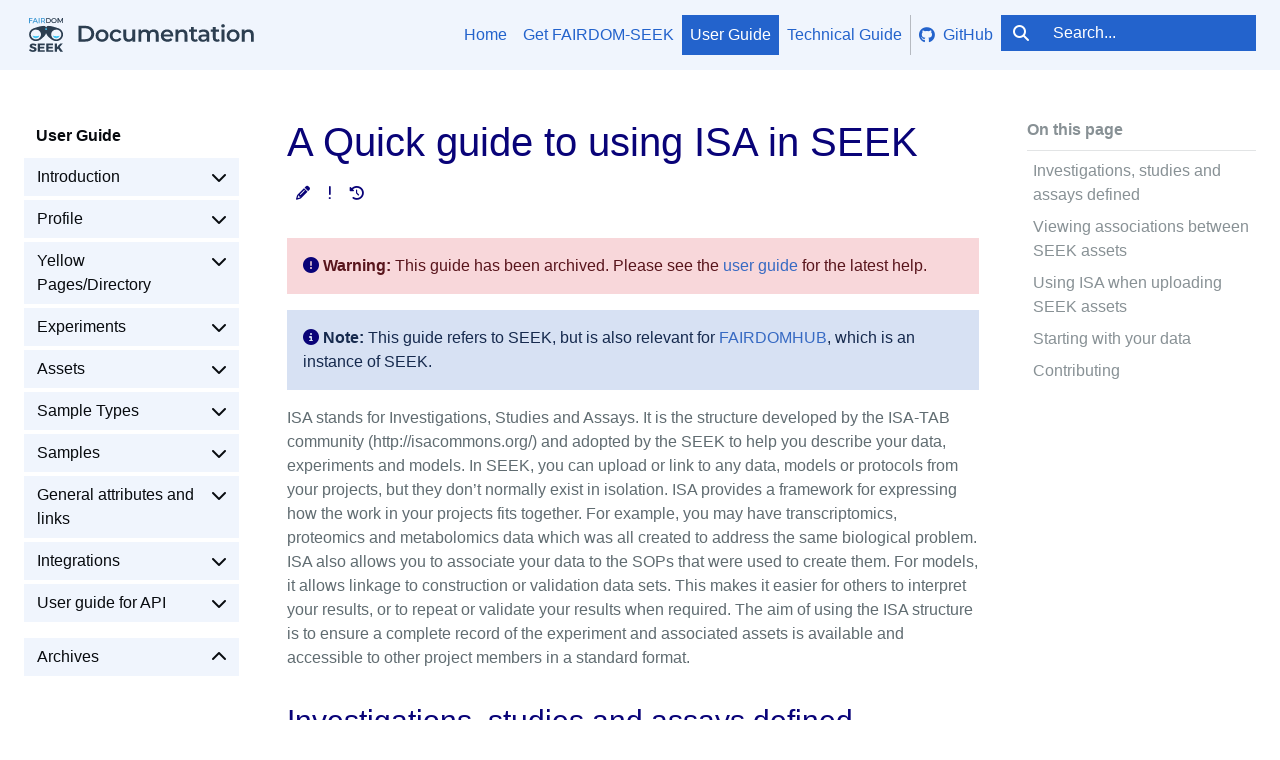

--- FILE ---
content_type: text/html; charset=utf-8
request_url: https://docs.seek4science.org/help/isa-guide.html
body_size: 8216
content:
<!doctype html>
<html lang="en">

<head>
    <meta charset="utf-8">
    <meta http-equiv="X-UA-Compatible" content="IE=edge">
    <title>A Quick guide to using ISA in SEEK | FAIRDOM-SEEK Documentation</title>
    <meta name="viewport" content="width=device-width, initial-scale=1">
    <meta name="description" content="{% assign guide_url = site.baseurl | append: '/help/user-guide' %} {% assign callout_content = "This guide has been archived. Please see the [user guide](" | append: guide_url | append: ") for...">
    <meta name="keywords" content="">
    <meta property="og:title" content="A Quick guide to using ISA in SEEK | FAIRDOM-SEEK Documentation" />
    <meta property="og:description" content="{% assign guide_url = site.baseurl | append: '/help/user-guide' %} {% assign callout_content = "This guide has been archived. Please see the [user guide](" | append: guide_url | append: ") for..." />
    <meta property="og:type" content="article">
    <meta property="og:url" content="https://docs.seek4science.org/help/isa-guide">
    <meta property="og:image" content="//docs.seek4science.org/assets/img/apple-touch-icon.png" />
    <meta name="apple-mobile-web-app-title" content="A Quick guide to using ISA in SEEK | FAIRDOM-SEEK Documentation">
    <meta name="msapplication-TileColor" content="#8cddf6">
    <meta name="theme-color" content="#8cddf6">
    <!-- Syntax highlighting  -->
    <link rel="stylesheet" href="/assets/css/syntax.css">
    <!-- Country flags  -->
    <link rel="stylesheet" href="/assets/css/flag-icon.min.css">
    <!-- Font Awesome -->
    <link rel="stylesheet" type="text/css" href="/assets/css/all.min.css">
    <!-- Main css file -->
    <link rel="stylesheet" href="/assets/css/main.css?1765796453">
    <!-- Main font(s) -->
    <!-- JavaScript  -->
    <script src="/assets/js/jquery.min.js"></script>
    <script src="/assets/js/lunr.min.js"></script>
    <script src="/assets/js/bootstrap.bundle.min.js"></script>
    <script src="/assets/js/anchor.min.js"></script>
    <script src="/assets/js/toc.js?1765796453"></script>
    <script src="/assets/js/jquery.navgoco.js"></script>
    <script src="/assets/js/main.js?1765796453"></script>
    <script src="/assets/js/search.js"></script>
    <script src="/assets/js/clipboard.min.js"></script>
    <script src="/assets/js/custom.js?1765796453"></script>
    <!-- favicon -->
    <link rel="apple-touch-icon" sizes="180x180" href="/assets/img/apple-touch-icon.png">
    <link rel="icon" type="image/png" sizes="32x32" href="/assets/img/favicon-32x32.png">
    <link rel="icon" type="image/png" sizes="16x16" href="/assets/img/favicon-16x16.png">
    <link rel="manifest" href="/assets/img/site.webmanifest">
    <link rel="mask-icon" href="/assets/img/safari-pinned-tab.svg" color="#8cddf6">
    <link rel="shortcut icon" href="/assets/img/favicon.ico">
    <!-- Schema.org metadata -->
    <script type="application/ld+json">
    {
        "@context": "https://schema.org",
        "@type": "WebSite",
        "name": "FAIRDOM-SEEK Documentation",
        "url": "https://docs.seek4science.org",
        "about": "Documentation for the FAIRDOM-SEEK platform, a web-based resource for sharing heterogeneous scientific research datasets, models or simulations, processes and research outcomes."
    }
</script>

</head>

<body class="d-flex flex-column min-vh-100" data-bs-spy="scroll" data-bs-target="#toc-contents" data-bs-smooth-scroll="true" tabindex="0">
    
    
    <!-- Navigation -->
<header>
    <a class="visually-hidden-focusable" href='#main'>Skip to content</a>
    <a class="visually-hidden-focusable" href='#footer'>Skip to footer</a>
    <nav class="navbar navbar-light navbar-expand-lg mb-3 mb-lg-5">
        <div class="container g-lg-5">
            <a class="navbar-brand flex-grow-1 overflow-x-auto" href="/"><img class="img-fluid" alt="FAIRDOM-SEEK Documentation logo" src="/images/fairdom-seek-docs-logo.svg"></a>
            <button class="navbar-toggler text-primary" type="button" data-bs-toggle="collapse" data-bs-target="#navbarCollapse" aria-controls="navbarCollapse" aria-expanded="false" aria-label="Toggle navigation">
                <i title="navbar-toggler" class="fa-solid fa-bars"></i>
            </button>
            <div class="collapse navbar-collapse justify-content-end" id="navbarCollapse">
                <ul class="navbar-nav pt-3 pt-lg-0 pb-2 pb-lg-0 gap-2">
                    <!-- navigation entries -->
                    <li class="nav-item ">
                        <a class="nav-link ps-2" href="/">Home</a>
                    </li>
                    <li class="nav-item ">
                        <a class="nav-link ps-2" href="/get-seek">Get FAIRDOM-SEEK</a>
                    </li>
                    <li class="nav-item ">
                        <a class="nav-link ps-2 active" aria-current="page" href="/help/user-guide/">User Guide</a>
                    </li>
                    <li class="nav-item ">
                        <a class="nav-link ps-2" href="/tech/">Technical Guide</a>
                    </li><li class="nav-item nav-break bg-dark opacity-25"></li>
                    <li class="nav-item">
                        <a class="nav-link ps-2 d-flex align-items-center" href="https://github.com/seek4science/seek-documentation">
                            <i class="fa-brands fa-github me-2"></i>
                            GitHub
                        </a>
                    </li>
                    <!--start search-->
                    <li class="nav-item">
                        <div class="position-relative">
                            <form role="search" class="input-group">
                                <span class="input-group-text" id="search-label"><i class="fa-solid fa-magnifying-glass"></i></span><input type="search" id="search-input" class="search-input form-control" tabindex="0" placeholder="Search..." aria-label="Search..." autocomplete="off">
                            </form>
                            <div id="search-results" class="search-results"></div>
                        </div>
                    </li>
                    <!--end search-->
                </ul>
            </div>
        </div>
        <!-- /.container -->
    </nav>
</header>

    <!-- Page Content -->
    <div class="container g-lg-5 flex-grow-1">
        <!-- Content Row -->
        <div id="layout" class="gap-5">
            <!-- Sidebar -->
            <aside id="sidebar">
                <button class="btn text-start d-lg-none hover-primary collapsed sidebar-collapse w-100 mb-3" type="button" data-bs-toggle="collapse" data-bs-target="#side-nav" aria-controls="side-nav" aria-expanded="true" aria-label="Toggle navigation">
    User guide menu <i title="navbar-toggler" class="fa-solid fa-bars ms-2"></i>
</button>
<nav class="collapse" id="side-nav" aria-label="Side navigation">
    <a class="btn hover-primary text-start d-block mb-1 sidebar-title" href="/help/user-guide/">User Guide </a>
    <ul class="list-unstyled mb-4">
        <li>    
            <a class="btn hover-primary text-start d-block mb-1" href="">Introduction</a>
            <ul class="list-unstyled">
                <li>    
                    <a class="btn hover-primary text-start d-block mb-1" href="/help/user-guide/definitions">Definitions</a>
                </li>
                <li>    
                    <a class="btn hover-primary text-start d-block mb-1" href="/help/user-guide/browsing">Browsing content</a>
                </li>
            </ul>
        </li>
        <li>    
            <a class="btn hover-primary text-start d-block mb-1" href="">Profile</a>
            <ul class="list-unstyled">
                <li>    
                    <a class="btn hover-primary text-start d-block mb-1" href="">Registration and Login</a>
                    <ul class="list-unstyled">
                        <li>    
                            <a class="btn hover-primary text-start d-block mb-1" href="/help/user-guide/registering">User registration</a>
                        </li>
                        <li>    
                            <a class="btn hover-primary text-start d-block mb-1" href="/help/user-guide/aai">Logging in via LS Login</a>
                        </li>
                        <li>    
                            <a class="btn hover-primary text-start d-block mb-1" href="/help/user-guide/managing-identities">Managing your identities/alternative login methods</a>
                        </li>
                    </ul>
                </li>
                <li>    
                    <a class="btn hover-primary text-start d-block mb-1" href="">My profile</a>
                    <ul class="list-unstyled">
                        <li>    
                            <a class="btn hover-primary text-start d-block mb-1" href="/help/user-guide/managing-account">Managing your account</a>
                        </li>
                    </ul>
                </li>
                <li>    
                    <a class="btn hover-primary text-start d-block mb-1" href="/help/user-guide/editing-profile">Edit profile</a>
                </li>
                <li>    
                    <a class="btn hover-primary text-start d-block mb-1" href="">User roles and permissions</a>
                    <ul class="list-unstyled">
                        <li>    
                            <a class="btn hover-primary text-start d-block mb-1" href="/help/user-guide/roles">Specialist user roles</a>
                        </li>
                        <li>    
                            <a class="btn hover-primary text-start d-block mb-1" href="/help/user-guide/adding-admin-items">Adding admin items</a>
                        </li>
                        <li>    
                            <a class="btn hover-primary text-start d-block mb-1" href="/help/user-guide/bulk-change-sharing-permission">Bulk changing of sharing permissions</a>
                        </li>
                        <li>    
                            <a class="btn hover-primary text-start d-block mb-1" href="/help/user-guide/investigation-snapshots">Making an Investigation, Study or Assay citable</a>
                        </li>
                    </ul>
                </li>
            </ul>
        </li>
        <li>    
            <a class="btn hover-primary text-start d-block mb-1" href="">Yellow Pages/Directory</a>
            <ul class="list-unstyled">
                <li>    
                    <a class="btn hover-primary text-start d-block mb-1" href="">Programme</a>
                    <ul class="list-unstyled">
                        <li>    
                            <a class="btn hover-primary text-start d-block mb-1" href="/help/user-guide/programme-creation-and-management">Creating and managing your own Programmes</a>
                        </li>
                    </ul>
                </li>
                <li>    
                    <a class="btn hover-primary text-start d-block mb-1" href="">Projects</a>
                    <ul class="list-unstyled">
                        <li>    
                            <a class="btn hover-primary text-start d-block mb-1" href="/help/user-guide/create-a-project">Creating a Project</a>
                        </li>
                        <li>    
                            <a class="btn hover-primary text-start d-block mb-1" href="/help/user-guide/administer-project-members">Administer Project members</a>
                        </li>
                        <li>    
                            <a class="btn hover-primary text-start d-block mb-1" href="/help/user-guide/join-a-project">Joining a Project</a>
                        </li>
                        <li>    
                            <a class="btn hover-primary text-start d-block mb-1" href="/help/user-guide/project-dashboard">Project Dashboard</a>
                        </li>
                        <li>    
                            <a class="btn hover-primary text-start d-block mb-1" href="/help/user-guide/viewing-project-in-single-page">Viewing Project in Experiment View</a>
                        </li>
                    </ul>
                </li>
            </ul>
        </li>
        <li>    
            <a class="btn hover-primary text-start d-block mb-1" href="">Experiments</a>
            <ul class="list-unstyled">
                <li>    
                    <a class="btn hover-primary text-start d-block mb-1" href="">Introduction to the ISA structure</a>
                    <ul class="list-unstyled">
                        <li>    
                            <a class="btn hover-primary text-start d-block mb-1" href="/help/user-guide/isa-overview">Visualising the ISA structure</a>
                        </li>
                        <li>    
                            <a class="btn hover-primary text-start d-block mb-1" href="/help/user-guide/generating-the-isa-structure">Generating the ISA structure</a>
                        </li>
                        <li>    
                            <a class="btn hover-primary text-start d-block mb-1" href="/help/user-guide/isa-json-compliant-experiment">ISA-JSON compliant Experiments</a>
                        </li>
                    </ul>
                </li>
                <li>    
                    <a class="btn hover-primary text-start d-block mb-1" href="">Investigations</a>
                    <ul class="list-unstyled">
                        <li>    
                            <a class="btn hover-primary text-start d-block mb-1" href="/help/user-guide/investigations">Creating an ISA-JSON compliant Investigation</a>
                        </li>
                        <li>    
                            <a class="btn hover-primary text-start d-block mb-1" href="/help/user-guide/exporting-experiments-as-isajson">Export experiments as ISA-JSON</a>
                        </li>
                    </ul>
                </li>
                <li>    
                    <a class="btn hover-primary text-start d-block mb-1" href="">Studies</a>
                    <ul class="list-unstyled">
                        <li>    
                            <a class="btn hover-primary text-start d-block mb-1" href="/help/user-guide/studies">Creating an ISA-JSON compliant Study</a>
                        </li>
                        <li>    
                            <a class="btn hover-primary text-start d-block mb-1" href="/help/user-guide/edit-isa-studies">Editing an ISA-JSON compliant Study</a>
                        </li>
                        <li>    
                            <a class="btn hover-primary text-start d-block mb-1" href="/help/user-guide/create-sample-isajson-compliant#create-study-sources">Creating Samples in a ISA-JSON compliant Study</a>
                        </li>
                    </ul>
                </li>
                <li>    
                    <a class="btn hover-primary text-start d-block mb-1" href="">Assays</a>
                    <ul class="list-unstyled">
                        <li>    
                            <a class="btn hover-primary text-start d-block mb-1" href="/help/user-guide/assays">Creating an ISA-JSON compliant Assay</a>
                        </li>
                        <li>    
                            <a class="btn hover-primary text-start d-block mb-1" href="/help/user-guide/edit-isa-assays">Editing an ISA-JSON compliant Assay</a>
                        </li>
                        <li>    
                            <a class="btn hover-primary text-start d-block mb-1" href="/help/user-guide/create-sample-isajson-compliant#create-assay-samples">Creating Samples in a ISA-JSON compliant Assay</a>
                        </li>
                    </ul>
                </li>
                <li>    
                    <a class="btn hover-primary text-start d-block mb-1" href="">Experiment Sample Templates</a>
                    <ul class="list-unstyled">
                        <li>    
                            <a class="btn hover-primary text-start d-block mb-1" href="/help/user-guide/isajson-templates">Creating Experiment Sample Templates</a>
                        </li>
                        <li>    
                            <a class="btn hover-primary text-start d-block mb-1" href="/help/user-guide/browsing#browse-samples-by-experiment-sample-template">Browse samples by Experiment Sample Template</a>
                        </li>
                    </ul>
                </li>
            </ul>
        </li>
        <li>    
            <a class="btn hover-primary text-start d-block mb-1" href="">Assets</a>
            <ul class="list-unstyled">
                <li>    
                    <a class="btn hover-primary text-start d-block mb-1" href="/help/user-guide/adding-assets">Adding assets (data, models, SOPs, publications)</a>
                </li>
                <li>    
                    <a class="btn hover-primary text-start d-block mb-1" href="">Data files</a>
                    <ul class="list-unstyled">
                        <li>    
                            <a class="btn hover-primary text-start d-block mb-1" href="/help/user-guide/data-file-upload-wizard">Data file wizard</a>
                        </li>
                    </ul>
                </li>
                <li>    
                    <a class="btn hover-primary text-start d-block mb-1" href="">Models</a>
                    <ul class="list-unstyled">
                        <li>    
                            <a class="btn hover-primary text-start d-block mb-1" href="/help/user-guide/simulate-on-jws-online">Simulate a model on JWS Online</a>
                        </li>
                        <li>    
                            <a class="btn hover-primary text-start d-block mb-1" href="/help/user-guide/model-comparison">Comparing two versions of a Model</a>
                        </li>
                    </ul>
                </li>
                <li>    
                    <a class="btn hover-primary text-start d-block mb-1" href="/help/user-guide/sops">SOPs</a>
                </li>
                <li>    
                    <a class="btn hover-primary text-start d-block mb-1" href="/help/user-guide/publications">Publications</a>
                </li>
                <li>    
                    <a class="btn hover-primary text-start d-block mb-1" href="/help/user-guide/collections">Collections</a>
                </li>
                <li>    
                    <a class="btn hover-primary text-start d-block mb-1" href="/help/user-guide/uploading-new-versions">Creating new asset versions</a>
                </li>
            </ul>
        </li>
        <li>    
            <a class="btn hover-primary text-start d-block mb-1" href="">Sample Types</a>
            <ul class="list-unstyled">
                <li>    
                    <a class="btn hover-primary text-start d-block mb-1" href="/help/user-guide/create-sample-type">Creating a Sample Type</a>
                </li>
                <li>    
                    <a class="btn hover-primary text-start d-block mb-1" href="/help/user-guide/edit-sample-type">Editing a Sample Type</a>
                </li>
                <li>    
                    <a class="btn hover-primary text-start d-block mb-1" href="/help/user-guide/sample-type-permissions">Sample Type permissions</a>
                </li>
            </ul>
        </li>
        <li>    
            <a class="btn hover-primary text-start d-block mb-1" href="">Samples</a>
            <ul class="list-unstyled">
                <li>    
                    <a class="btn hover-primary text-start d-block mb-1" href="/help/user-guide/samples">Introduction to samples</a>
                </li>
                <li>    
                    <a class="btn hover-primary text-start d-block mb-1" href="">Samples</a>
                    <ul class="list-unstyled">
                        <li>    
                            <a class="btn hover-primary text-start d-block mb-1" href="/help/user-guide/create-sample">Creating a Sample</a>
                        </li>
                        <li>    
                            <a class="btn hover-primary text-start d-block mb-1" href="/help/user-guide/legacy-biosamples">Legacy Biosamples</a>
                        </li>
                    </ul>
                </li>
                <li>    
                    <a class="btn hover-primary text-start d-block mb-1" href="">ISA-JSON compliant Samples</a>
                    <ul class="list-unstyled">
                        <li>    
                            <a class="btn hover-primary text-start d-block mb-1" href="/help/user-guide/create-sample-isajson-compliant">Creating ISA-JSON compliant Samples</a>
                        </li>
                        <li>    
                            <a class="btn hover-primary text-start d-block mb-1" href="/help/user-guide/isa-sample-permissions">Managing ISA-JSON compliant Samples</a>
                        </li>
                    </ul>
                </li>
            </ul>
        </li>
        <li>    
            <a class="btn hover-primary text-start d-block mb-1" href="">General attributes and links</a>
            <ul class="list-unstyled">
                <li>    
                    <a class="btn hover-primary text-start d-block mb-1" href="/help/user-guide/general-attributes">General attributes and links</a>
                </li>
                <li>    
                    <a class="btn hover-primary text-start d-block mb-1" href="/help/user-guide/licenses">Licenses</a>
                </li>
            </ul>
        </li>
        <li>    
            <a class="btn hover-primary text-start d-block mb-1" href="">Integrations</a>
            <ul class="list-unstyled">
                <li>    
                    <a class="btn hover-primary text-start d-block mb-1" href="/help/user-guide/openbis">openBIS connections</a>
                </li>
                <li>    
                    <a class="btn hover-primary text-start d-block mb-1" href="/help/user-guide/copasi-button">Using Copasi</a>
                </li>
            </ul>
        </li>
        <li>    
            <a class="btn hover-primary text-start d-block mb-1" href="">User guide for API</a>
            <ul class="list-unstyled">
                <li>    
                    <a class="btn hover-primary text-start d-block mb-1" href="/help/user-guide/api">API introduction</a>
                </li>
            </ul>
        </li>
        <li class="mt-3">    
            <a class="btn hover-primary text-start d-block mb-1" href="">Archives</a>
            <ul class="list-unstyled">
                <li>    
                    <a class="btn hover-primary text-start d-block mb-1" href="/help/archived">Archived help and guidelines</a>
                </li>
                <li>    
                    <a class="btn hover-primary text-start d-block mb-1" href="">Data and model annotation</a>
                    <ul class="list-unstyled">
                        <li>    
                            <a class="btn hover-primary text-start d-block mb-1" href="/help/metadata-guidelines">Minimum metadata guidelines</a>
                        </li>
                        <li class="active">    
                            <a class="btn hover-primary text-start d-block mb-1" href="/help/isa-guide">A Quick guide to using the ISA structure</a>
                        </li>
                        <li>    
                            <a class="btn hover-primary text-start d-block mb-1" href="/help/isa-best-practice">ISA best practice</a>
                        </li>
                        <li>    
                            <a class="btn hover-primary text-start d-block mb-1" href="/help/transcriptomics-guidelines">Transcriptomics: guidelines for metadata templates</a>
                        </li>
                        <li>    
                            <a class="btn hover-primary text-start d-block mb-1" href="/help/proteomics-guidelines">Proteomics guidelines</a>
                        </li>
                    </ul>
                </li>
                <li>    
                    <a class="btn hover-primary text-start d-block mb-1" href="">Controlled vocabularies</a>
                    <ul class="list-unstyled">
                        <li>    
                            <a class="btn hover-primary text-start d-block mb-1" href="/help/controlled-vocabularies">Controlled vocabularies and ontologies</a>
                        </li>
                    </ul>
                </li>
                <li>    
                    <a class="btn hover-primary text-start d-block mb-1" href="">JERM</a>
                    <ul class="list-unstyled">
                        <li>    
                            <a class="btn hover-primary text-start d-block mb-1" href="/help/jerm">JERM (Just Enough Results Model)</a>
                        </li>
                        <li>    
                            <a class="btn hover-primary text-start d-block mb-1" href="/help/templates">JERM templates</a>
                        </li>
                    </ul>
                </li>
            </ul>
        </li>
    </ul>
    <script>$("li.active").parents('li').toggleClass("active parent");</script>
</nav>

            </aside>
            <!-- Content -->
            <main id="main" class="order-1 add-grid">
    <div id="intro">
        <h1>A Quick guide to using ISA in SEEK
        
<div id="edit-me" class="btn-group">
    
    
    
    
    <a role="button" data-bs-toggle="tooltip"
        title="Propose changes to the content of this page on GitHub"
        href="https://github.com/seek4science/seek-documentation/blob/main/help/isa-guide.md" class="btn btn-sm hover-primary text-primary"><i
            class="fa-solid fa-pencil-alt"></i></a>
    <a role="button" data-bs-toggle="tooltip" title="Report an issue"
        href="https://github.com/seek4science/seek-documentation/issues/new?title=Issue+on+page%3A+A+Quick+guide+to+using+ISA+in+SEEK&amp;body=I+would+like+to+report+an+issue+on+the+A+Quick+guide+to+using+ISA+in+SEEK+page+at+%60%2Fhelp%2Fisa-guide%60.+Description+of+the+issue%3A"
        class="btn btn-sm hover-primary text-primary"><i class="fa-solid fa-exclamation"></i></a>
    <a role="button" data-bs-toggle="tooltip" title="Check out the history of this page"
        href="https://github.com/seek4science/seek-documentation/commits/main/help/isa-guide.md" class="btn btn-sm hover-primary text-primary"><i
            class="fa-solid fa-history"></i></a>
</div>

        </h1>
    </div>
    <div id="toc" class="text-muted sticky-xl-top">
<script>
  $(document).ready(function () {
    // Ensure that the TOC is generated after the document is fully loaded
    $('#toc-contents').toc({
      minimumHeaders: 1,
      listType: 'ul',
      classes: { list: 'list-unstyled mb-4' },
      showSpeed: 0,
      headers: 'main h2',
      title: '<strong class="my-2">On this page</strong><hr class="my-2">' 
    });
    // After generating the TOC, check the hash in the URL and scroll to the anchor if present
    if (window.location.hash) {
      var target = $(window.location.hash);
      if (target.length) {
        $('html, body').animate({
          scrollTop: target.offset().top
        }, 0);
      }
    }
    // Allow the browser to handle the scrolling to the anchor
    $('#toc-contents a').on('click', function (e) {
      e.preventDefault(); // Prevent the default link click behavior

      var target = this.hash; // Get the hash (e.g., #heading-id)
      var $target = $(target); // Find the element with the corresponding ID

      if ($target.length) {
        // Change the URL hash
        window.location.hash = target;
      }
    });

  });
</script>
<button id="btn-toc-hide" class="btn bg-light me-auto d-xl-none hover-primary mb-3" type="button" data-bs-toggle="collapse" data-bs-target="#toc-contents" aria-expanded="true" aria-controls="toc-contents">
  <i class="fa-solid fa-up-right-and-down-left-from-center me-2"></i>On this page
</button>
<nav id="toc-contents" class="collapse" aria-label="Table of contents"></nav>

    </div>
    <div id="content" class="mb-5">
        
<div class="alert alert-danger" role="alert"><i class="fa-solid fa-exclamation-circle"></i> <b>Warning:</b> This guide has been archived. Please see the <a href="/help/user-guide">user guide</a> for the latest help.</div>

<div class="alert alert-info" role="alert"><i class="fa-solid fa-info-circle"></i> <b>Note:</b> This guide refers to SEEK, but is also relevant for <a href="https://www.fairdomhub.org/">FAIRDOMHUB</a>, which is an instance of SEEK.</div>

<p>ISA stands for Investigations, Studies and Assays. It is the structure developed by the ISA-TAB community (http://isacommons.org/) and adopted by the SEEK to help you describe your data, experiments and models.
In SEEK, you can upload or link to any data, models or protocols from your projects, but they don’t normally exist in isolation. ISA provides a framework for expressing how the work in your projects fits together. For example, you may have transcriptomics, proteomics and metabolomics data which was all created to address the same biological problem.
ISA also allows you to associate your data to the SOPs that were used to create them. For models, it allows linkage to construction or validation data sets. This makes it easier for others to interpret your results, or to repeat or validate your results when required.
The aim of using the ISA structure is to ensure a complete record of the experiment and associated assets is available and accessible to other project members in a standard format.</p>

<h2 id="investigations-studies-and-assays-defined">Investigations, studies and assays defined</h2>

<p>The following describes the purpose of each ‘layer’ in the structure, using examples from SEEK Projects, and also from the public BioInvestigation Index database(BII http://www.ebi.ac.uk/bioinvindex/), which also uses the ISA structure for managing data</p>

<ul>
  <li><strong>Investigation:</strong> a high level description of the overall area of research. This may be the overall aims of the project, as stated on your grant. If your project has several subprojects that do not share any data, you should define an investigation for each.</li>
  <li>BII Example: Growth control of the eukaryote cell: a systems biology study in yeast</li>
  <li>SEEK Example: Analysis of Central Carbon Metabolism of Sulfolobus solfataricus under varying temperatures</li>
  <li><strong>Study:</strong> a particular biological hypothesis, which you are planning to test in various ways, using various techniques, which could be experimental, informatics, modelling, or a mixture</li>
  <li>BII Example: Study of the impact of changes in flux on the transcriptome, proteome, endometabolome and exometabolome of the yeast Saccharomyces cerevisiae under different nutrient limitations</li>
  <li>SEEK Example: Comparison of S. solfataricus grown at 70 and 80 degrees</li>
  <li><strong>Assay:</strong> specific, individual experiments, measurements, or modelling tasks
In SEEK, this may be a microarray experiment, or a flux balance analysis, for example</li>
  <li>BII Example:
Transcriptional profiling
DNA Microarray</li>
  <li>SEEK Example:
Comparison of transcriptome 70 and 80c (Cdna microarray)
Comparison of proteome at 70 and 80c (Protein expression profiling)
Intracellular metabolomics of s. solfataricus at 70 and 80c (Metabolomics)</li>
</ul>

<h2 id="viewing-associations-between-seek-assets">Viewing associations between SEEK assets</h2>

<p>In SEEK, the ISA structure is displayed graphically, so you can see at a glance what items are associated with one another</p>

<p><img src="/images/ISAUpperLevel.png" alt="" class="screenshot" /></p>

<p>The figure above shows the Investigation "Central Carbon Metabolism of Sulfolobus solfataricus"  has one study, which in turn contains two different assays. If we zoom in on one particular assay, the "Model Validation Gluconeogenesis in S. solfataricus", we can see the SEEK downloadable assets it is associated with.</p>

<p><img src="/images/ISADataModel.png" alt="" class="screenshot" /></p>

<p>In this case, the Assay is not a laboratory experiment, but a modelling task. This is key point to note when using ISA, the assays refer, in essence, to experiments, which means they can be laboratory analysis, modelling analysis, data analysis and more. In this example the assay has data files, a model, and a publication associated with it.
It is possible to associate data files, models, and other SEEK assets with more than one assay if necessary.</p>

<h2 id="using-isa-when-uploading-seek-assets">Using ISA when uploading SEEK assets</h2>

<p>You can link assets to ISA parts, or vice versa, so it doesn’t matter which you do first. Many projects prefer to have a higher level structure of Investigations and Studies defined from the beginning, so that new experiments can be linked up with little work for the uploader.</p>

<h2 id="starting-with-your-data">Starting with your data</h2>

<p>We recommend using a JERM template to describe your data wherever available. We have some available templates: <a href="/templates.html">JERM Templates</a>
If there is not a specific template for your type of data, consider using the general JERM master template. This template contains all the required JERM metadata elements, but not necessarily any technology-specific extensions.  If you have your data in any other format, you can still upload it to SEEK, but indexing will be limited, so subsequent searches will also be limited. Our templates are community driven, which means our users help us keep them up to date. If you generate a new template, or make changes to a template to bring it up to date, it would be great if you could send us the updates and a brief description so we can make them available for others to use. Contact us <a href="mailto:community@fair-dom.org">community@fair-dom.org</a>.</p>

<p>When uploading your data, you will be asked wish assay(s) it is associated with. If you have already described the assay in the SEEK, you can find it from the drop-down list and link it, if you have not yet described your assay, you can leave this step out for the time-being. If your data is JERM compliant, many of the metadata elements in the upload form are the same as those in the first JERM metadata sheet. Soon, these elements will be automatically populated from your file, but for now, you will be asked to specify them in the web interface.
Once you have uploaded your data, you can create a new assay if necessary and link it back to your data. New assays can be associated with pre-existing Studies and Investigations, or new ones can be created as required.
If you upload data without linking it to the ISA structure, you won’t be able to link it to models or SOPs.</p>

<h2 id="contributing">Contributing</h2>
<p>SEEK documentation is a community driven activity. If you have any modifications you want to make to the guide please send requests, or feedback to <a href="mailto:community@fair-dom.org">community@fair-dom.org</a>.</p>

        

        

        

        

        

        


    </div>
</main>

        </div>
    </div>
    
<button id="back-to-top" class="btn btn-primary btn-sm rounded-pill" type="button" aria-hidden="true" onclick="topFunction()">
    <i class="fa-solid fa-arrow-up"></i>
</button>

    
<footer id="footer">
    <div class="container py-4 g-lg-5">
        <div class="row g-4 d-flex justify-content-between">
            <div class="col-6 col-lg-1 d-flex justify-content-lg-start">
                <img class="my-auto" width="64px" src="/images/favicon.png" alt="SEEK logo"/>
            </div>
            <div class="col-6 col-lg-2 d-flex justify-content-lg-center">
                <div>
                    <ul class="mb-0 list-unstyled">
                        <li><a href="/">Documentation Home</a></li>
                    </ul>
                </div>
            </div>
            <div class="col-6 col-lg-2 d-flex justify-content-lg-center">
                <div>
                    <ul class="mb-0 list-unstyled">
                        <li><a href="https://fair-dom.org/">FAIRDOM Website</a></li>
                        <li><a href="https://fair-dom.org/contact">Contacting Us</a></li>
                    </ul>
                </div>
            </div>
            <div class="col-6 col-lg-2 d-flex justify-content-lg-end">
                <div>
                    <ul class="mb-0 list-unstyled">
                        <li><a href="https://seek4science.org/">FAIRDOM-SEEK Website</a></li>
                    </ul>
                </div>
            </div>
        </div>
    </div>
    <div class="copyright py-4">
        <div class="container g-lg-5 d-flex justify-content-between flex-column flex-lg-row">
            <div class="d-flex align-items-center mb-3 mb-lg-0 mx-auto mx-lg-0 text-center"><p>Copyright ©️2009-Present, University of Manchester and HITS gGmbH</p>
</div>
            <div class="d-flex align-items-center mx-auto ms-lg-4 me-lg-0">
                <a id="ett-logo" class="text-nowrap me-lg-5 me-xxlg-0" href="https://elixir-belgium.github.io/elixir-toolkit-theme">Built with
                    <svg data-name="ETT logo" xmlns="http://www.w3.org/2000/svg" width="30" height="30" viewBox="0 0 77.2 77.12">
                        <defs>
                            <style>
                                .cls-2,
                                .cls-3 {
                                    fill: #fff;
                                    pointer-events: none;
                                }

                                .cls-2 {
                                    opacity: 0.18;
                                }
                            </style>
                        </defs>
                        <g>
                            <circle class="cls-1" cx="38.56" cy="38.56" r="38.56" />
                            <path class="cls-2" d="M9,48.08a44.19,44.19,0,0,0,4.68,19.84A38.56,38.56,0,1,0,55.16,3.72c-.59,0-1.19-.05-1.79-.05A44.4,44.4,0,0,0,9,48.08Z" />
                            <path class="cls-3" d="M54,20.52H13.64a.85.85,0,0,0-.84.85v34a.84.84,0,0,0,.84.84H30a.84.84,0,0,0,.85-.84V51.16a.85.85,0,0,0-.85-.85H20.07a.85.85,0,0,1-.85-.85V42a.85.85,0,0,1,.85-.84h8.66a.85.85,0,0,0,.85-.85V36.06a.85.85,0,0,0-.85-.85H20.07a.85.85,0,0,1-.85-.84V27.29a.85.85,0,0,1,.85-.85H38.26a.85.85,0,0,1,.85.85V55.38a.84.84,0,0,0,.85.84h4.73a.84.84,0,0,0,.85-.84V27.29a.85.85,0,0,1,.84-.85H61.27a.85.85,0,0,1,.84.85V55.38a.84.84,0,0,0,.85.84h4.73a.84.84,0,0,0,.85-.84V27.29a.85.85,0,0,1,.85-.85h6.77a.84.84,0,0,0,.84-.85V21.37a.84.84,0,0,0-.84-.85Z" />
                        </g>
                    </svg>
                </a>
            </div>
        </div>
    </div>
</footer>

    

</body>
</html>


--- FILE ---
content_type: text/css; charset=utf-8
request_url: https://docs.seek4science.org/assets/css/syntax.css
body_size: -14
content:
.highlight table td {
    padding: 5px;
}
.highlight table pre {
    margin: 0;
}
.highlight .cm {
    color: #999988;
    font-style: italic;
}
.highlight .cp {
    color: #999999;
    font-weight: bold;
}
.highlight .c1 {
    color: #999988;
    font-style: italic;
}
.highlight .cs {
    color: #999999;
    font-weight: bold;
    font-style: italic;
}
.highlight .c,
.highlight .ch,
.highlight .cd,
.highlight .cpf {
    color: #999988;
    font-style: italic;
}
.highlight .err {
    color: #a61717;
    background-color: #e3d2d2;
}
.highlight .gd {
    color: #000000;
    background-color: #ffdddd;
}
.highlight .ge {
    color: #000000;
    font-style: italic;
}
.highlight .gr {
    color: #aa0000;
}
.highlight .gh {
    color: #999999;
}
.highlight .gi {
    color: #000000;
    background-color: #ddffdd;
}
.highlight .go {
    color: #888888;
}
.highlight .gp {
    color: #555555;
}
.highlight .gs {
    font-weight: bold;
}
.highlight .gu {
    color: #aaaaaa;
}
.highlight .gt {
    color: #aa0000;
}
.highlight .kc {
    color: #000000;
    font-weight: bold;
}
.highlight .kd {
    color: #000000;
    font-weight: bold;
}
.highlight .kn {
    color: #000000;
    font-weight: bold;
}
.highlight .kp {
    color: #000000;
    font-weight: bold;
}
.highlight .kr {
    color: #000000;
    font-weight: bold;
}
.highlight .kt {
    color: #445588;
    font-weight: bold;
}
.highlight .k,
.highlight .kv {
    color: #000000;
    font-weight: bold;
}
.highlight .mf {
    color: #009999;
}
.highlight .mh {
    color: #009999;
}
.highlight .il {
    color: #009999;
}
.highlight .mi {
    color: #009999;
}
.highlight .mo {
    color: #009999;
}
.highlight .m,
.highlight .mb,
.highlight .mx {
    color: #009999;
}
.highlight .sb {
    color: #d14;
}
.highlight .sc {
    color: #d14;
}
.highlight .sd {
    color: #d14;
}
.highlight .s2 {
    color: #d14;
}
.highlight .se {
    color: #d14;
}
.highlight .sh {
    color: #d14;
}
.highlight .si {
    color: #d14;
}
.highlight .sx {
    color: #d14;
}
.highlight .sr {
    color: #009926;
}
.highlight .s1 {
    color: #d14;
}
.highlight .ss {
    color: #990073;
}
.highlight .s,
.highlight .sa,
.highlight .dl {
    color: #d14;
}
.highlight .na {
    color: #008080;
}
.highlight .bp {
    color: #999999;
}
.highlight .nb {
    color: #0086b3;
}
.highlight .nc {
    color: #445588;
    font-weight: bold;
}
.highlight .no {
    color: #008080;
}
.highlight .nd {
    color: #3c5d5d;
    font-weight: bold;
}
.highlight .ni {
    color: #800080;
}
.highlight .ne {
    color: #990000;
    font-weight: bold;
}
.highlight .nf,
.highlight .fm {
    color: #990000;
    font-weight: bold;
}
.highlight .nl {
    color: #990000;
    font-weight: bold;
}
.highlight .nn {
    color: #555555;
}
.highlight .nt {
    color: #000080;
}
.highlight .vc {
    color: #008080;
}
.highlight .vg {
    color: #008080;
}
.highlight .vi {
    color: #008080;
}
.highlight .nv,
.highlight .vm {
    color: #008080;
}
.highlight .ow {
    color: #000000;
    font-weight: bold;
}
.highlight .o {
    color: #000000;
    font-weight: bold;
}
.highlight .w {
    color: #bbbbbb;
}


--- FILE ---
content_type: image/svg+xml
request_url: https://docs.seek4science.org/images/fairdom-seek-docs-logo.svg
body_size: 4892
content:
<?xml version="1.0" encoding="UTF-8" standalone="no"?>
<!-- Generator: Adobe Illustrator 19.1.0, SVG Export Plug-In . SVG Version: 6.00 Build 0)  -->

<svg
   version="1.1"
   id="Layer_1"
   x="0px"
   y="0px"
   viewBox="0 0 690 130"
   xml:space="preserve"
   sodipodi:docname="fairdom-seek-docs-logo.svg"
   inkscape:version="1.3.2 (091e20e, 2023-11-25)"
   width="690"
   height="130"
   inkscape:export-filename="/home/finn/Pictures/fairdom-seek-logo-alt.png"
   inkscape:export-xdpi="147.69"
   inkscape:export-ydpi="147.69"
   xmlns:inkscape="http://www.inkscape.org/namespaces/inkscape"
   xmlns:sodipodi="http://sodipodi.sourceforge.net/DTD/sodipodi-0.dtd"
   xmlns="http://www.w3.org/2000/svg"
   xmlns:svg="http://www.w3.org/2000/svg"
   xmlns:rdf="http://www.w3.org/1999/02/22-rdf-syntax-ns#"
   xmlns:cc="http://creativecommons.org/ns#"
   xmlns:dc="http://purl.org/dc/elements/1.1/"><metadata
   id="metadata105"><rdf:RDF><cc:Work
       rdf:about=""><dc:format>image/svg+xml</dc:format><dc:type
         rdf:resource="http://purl.org/dc/dcmitype/StillImage" /></cc:Work></rdf:RDF></metadata><defs
   id="defs103" /><sodipodi:namedview
   pagecolor="#ffffff"
   bordercolor="#666666"
   borderopacity="1"
   objecttolerance="10"
   gridtolerance="10"
   guidetolerance="10"
   inkscape:pageopacity="0"
   inkscape:pageshadow="2"
   inkscape:window-width="2328"
   inkscape:window-height="1151"
   id="namedview101"
   showgrid="false"
   inkscape:snap-object-midpoints="true"
   inkscape:snap-center="true"
   inkscape:snap-smooth-nodes="true"
   showguides="true"
   inkscape:snap-intersection-paths="true"
   inkscape:object-paths="true"
   inkscape:snap-midpoints="true"
   inkscape:zoom="1.6514684"
   inkscape:cx="415.08515"
   inkscape:cy="94.46139"
   inkscape:window-x="0"
   inkscape:window-y="25"
   inkscape:window-maximized="0"
   inkscape:current-layer="Layer_1"
   inkscape:showpageshadow="2"
   inkscape:pagecheckerboard="0"
   inkscape:deskcolor="#d1d1d1" />
<g
   id="g88"
   transform="matrix(1.0053485,0,0,0.97468774,-0.34764913,18.742736)">
	<g
   id="g70">
		<path
   style="fill:#2c3e50"
   d="m 94.766,65.926 c -11.01,0 -19.968,-8.958 -19.968,-19.968 0,-11.01 8.958,-19.968 19.968,-19.968 11.01,0 19.968,8.958 19.968,19.968 0,11.01 -8.957,19.968 -19.968,19.968 z m 0,-34.853 c -8.208,0 -14.886,6.677 -14.886,14.886 0,8.209 6.677,14.886 14.886,14.886 8.209,0 14.886,-6.677 14.886,-14.886 0,-8.209 -6.677,-14.886 -14.886,-14.886 z"
   id="path68"
   inkscape:connector-curvature="0" />
	</g>
	<path
   style="fill:#2c3e50"
   d="m 102.178,27.745 c 0,0 -18.665,-7.835 -30.777,-7.987 -5.166,-0.065 -5.91,4.901 -5.91,4.901 0,0 0.324,11.765 0.018,16.156 -0.658,9.44 17.246,21.058 17.246,21.058 0,0 -6.535,-18.698 -2.905,-24.929 4.078,-7.002 22.328,-9.199 22.328,-9.199 z"
   id="path72"
   inkscape:connector-curvature="0" />
	<path
   style="fill:#46c8f5"
   d="m 94.867,50.972 c 3.662,0 7.075,-0.591 9.954,-1.607 -1.101,4.532 -5.174,7.901 -10.044,7.901 -4.896,0 -8.988,-3.404 -10.063,-7.972 2.919,1.059 6.405,1.678 10.153,1.678 z"
   id="path74"
   inkscape:connector-curvature="0" />
	<path
   style="fill:#2c3e50"
   d="m 68.757,42.68 h -6.532 c -0.55,0 -1,-0.45 -1,-1 V 25.659 c 0,-0.55 0.45,-1 1,-1 h 6.532 c 0.55,0 1,0.45 1,1 V 41.68 c 0,0.55 -0.45,1 -1,1 z"
   id="path76"
   inkscape:connector-curvature="0" />
	<g
   id="g80">
		<path
   style="fill:#2c3e50"
   d="m 35.234,65.926 c -11.01,0 -19.968,-8.958 -19.968,-19.968 0,-11.01 8.957,-19.968 19.968,-19.968 11.011,0 19.968,8.958 19.968,19.968 0,11.01 -8.958,19.968 -19.968,19.968 z m 0,-34.853 c -8.208,0 -14.886,6.677 -14.886,14.886 0,8.209 6.677,14.886 14.886,14.886 8.209,0 14.886,-6.677 14.886,-14.886 0,-8.209 -6.678,-14.886 -14.886,-14.886 z"
   id="path78"
   inkscape:connector-curvature="0" />
	</g>
	<path
   style="fill:#2c3e50"
   d="m 27.823,27.745 c 0,0 18.665,-7.835 30.777,-7.987 5.166,-0.065 5.91,4.901 5.91,4.901 0,0 -0.324,11.765 -0.018,16.156 0.658,9.44 -17.246,21.058 -17.246,21.058 0,0 6.535,-18.698 2.905,-24.929 -4.078,-7.002 -22.328,-9.199 -22.328,-9.199 z"
   id="path82"
   inkscape:connector-curvature="0" />
	<path
   style="fill:#46c8f5"
   d="m 35.134,50.972 c -3.662,0 -7.075,-0.591 -9.954,-1.607 1.101,4.532 5.174,7.901 10.044,7.901 4.896,0 8.988,-3.404 10.063,-7.972 -2.92,1.059 -6.406,1.678 -10.153,1.678 z"
   id="path84"
   inkscape:connector-curvature="0" />
	<circle
   style="fill:#46c8f5"
   cx="65.037003"
   cy="29.561001"
   r="2.723"
   id="circle86" />
</g>
<g
   id="g98"
   transform="matrix(1.0234053,0,0,0.97295194,-1.5218544,11.89531)">
	<path
   style="fill:#2c3e50"
   d="m 37.664,83.084 -2.412,5.002 c -2.662,-1.547 -6.01,-2.627 -8.061,-2.627 -1.656,0 -2.771,0.611 -2.771,1.834 0,4.355 13.316,1.872 13.316,10.977 0,5.039 -4.463,7.701 -10.076,7.701 -4.211,0 -8.53,-1.582 -11.516,-4.031 l 2.482,-4.93 c 2.592,2.268 6.479,3.779 9.106,3.779 2.015,0 3.275,-0.755 3.275,-2.195 0,-4.463 -13.316,-1.799 -13.316,-10.725 0,-4.642 3.994,-7.593 10.041,-7.593 3.633,0.001 7.34,1.116 9.932,2.808 z"
   id="path90"
   inkscape:connector-curvature="0" />
	<path
   style="fill:#2c3e50"
   d="m 47.646,85.603 v 5.002 h 12.019 v 5.039 H 47.646 v 5.074 h 13.711 v 5.039 H 41.239 V 80.564 h 19.723 v 5.039 z"
   id="path92"
   inkscape:connector-curvature="0" />
	<path
   style="fill:#2c3e50"
   d="m 71.916,85.603 v 5.002 h 12.019 v 5.039 H 71.916 v 5.074 h 13.711 v 5.039 H 65.508 V 80.564 h 19.723 v 5.039 z"
   id="path94"
   inkscape:connector-curvature="0" />
	<path
   style="fill:#2c3e50"
   d="m 99.531,95.859 -3.346,3.707 v 6.19 H 89.778 V 80.564 h 6.407 V 91.47 l 9.645,-10.905 h 7.414 l -9.358,10.436 9.971,14.756 h -7.666 z"
   id="path96"
   inkscape:connector-curvature="0" />
</g>
<g
   id="g363"
   transform="matrix(1.048088,0,0,1.0235475,-2.8176725,-56.925797)"><g
     id="g306"
     transform="matrix(0.95221915,0,0,0.95221915,-25.976866,53.455157)"><path
       id="path290"
       d="m 47.728069,19.991372 v 4.441678 h 6.991399 v 2.30807 H 47.728069 V 33.05 H 45.133554 V 17.659727 H 55.46682 l -0.02122,2.330467 h -7.717533 z"
       style="fill:#3b97d3;stroke-width:1.17879"
       inkscape:connector-curvature="0" /><path
       id="path292"
       d="M 59.34268,29.576108 57.870372,33.05 H 55.166229 L 61.958413,17.659727 H 64.61894 L 71.34747,33.05 h -2.770155 l -1.473487,-3.473892 z m 3.869965,-9.146226 -2.902179,6.836978 h 5.804358 z"
       style="fill:#3b97d3;stroke-width:1.17879"
       inkscape:connector-curvature="0" /><path
       id="path294"
       d="M 73.40092,33.05 V 17.659727 h 2.594516 V 33.05 Z"
       style="fill:#3b97d3;stroke-width:1.17879"
       inkscape:connector-curvature="0" /><path
       id="path296"
       d="m 86.992361,28.389067 c -0.220434,0.02122 -0.462085,0.02122 -0.703737,0.02122 H 82.637913 V 33.05 H 80.043398 V 17.659727 h 6.244047 c 3.934799,0 6.199253,1.913175 6.199253,5.255043 0,2.462491 -1.143426,4.198847 -3.187446,4.989815 L 92.750747,33.05 h -2.945795 z m -0.703737,-2.308069 c 2.374081,0 3.736762,-1.011401 3.736762,-3.100216 0,-2.021624 -1.362681,-2.98941 -3.736762,-2.98941 h -3.650711 v 6.089626 z"
       style="fill:#3b97d3;stroke-width:1.17879"
       inkscape:connector-curvature="0" /><g
       transform="matrix(1.1787893,0,0,1.1787893,-18.911247,1.1637499)"
       style="fill:#2c3e50"
       id="g304"><path
         id="path298"
         d="m 102.277,14.05 c 3.873,0 6.675,2.71 6.675,6.454 0,3.725 -2.821,6.454 -6.731,6.454 H 96.984 V 14.05 Z m -3.116,10.954 h 3.171 c 2.508,0 4.426,-1.863 4.426,-4.482 0,-2.636 -1.973,-4.518 -4.518,-4.518 h -3.079 z"
         style="fill:#2c3e50"
         inkscape:connector-curvature="0" /><path
         id="path300"
         d="m 123.368,20.504 c 0,3.688 -2.986,6.546 -6.841,6.546 -3.854,0 -6.841,-2.858 -6.841,-6.546 0,-3.707 2.987,-6.51 6.841,-6.51 3.855,0 6.841,2.822 6.841,6.51 z m -11.469,0 c 0,2.563 2.121,4.592 4.648,4.592 2.527,0 4.592,-2.028 4.592,-4.592 0,-2.564 -2.065,-4.555 -4.592,-4.555 -2.546,10e-4 -4.648,1.992 -4.648,4.555 z"
         style="fill:#2c3e50"
         inkscape:connector-curvature="0" /><path
         id="path302"
         d="m 137.323,26.958 -0.018,-9.644 -4.076,8.298 h -1.42 l -4.075,-8.298 v 9.644 h -2.047 V 14.05 h 2.581 l 4.261,8.574 4.241,-8.574 h 2.563 v 12.908 z"
         style="fill:#2c3e50"
         inkscape:connector-curvature="0" /></g></g></g><path
   style="font-weight:600;font-size:66.783px;font-family:Montserrat;-inkscape-font-specification:'Montserrat Semi-Bold';text-align:center;letter-spacing:-1.45px;text-anchor:middle;fill:#2c3e50;stroke-width:23.6632;stroke-linejoin:round;paint-order:markers stroke fill"
   d="M 160.71313,84.577049 V 37.828951 h 20.43559 q 7.61326,0 13.3566,2.938452 5.74334,2.938452 8.94892,8.147526 3.20559,5.209074 3.20559,12.288071 0,7.012215 -3.20559,12.288072 -3.20558,5.209074 -8.94892,8.147525 -5.74334,2.938452 -13.3566,2.938452 z m 8.68178,-7.346129 h 11.35311 q 5.20908,0 9.08249,-2.00349 3.87342,-2.00349 5.94369,-5.609772 2.13705,-3.606282 2.13705,-8.414658 0,-4.875159 -2.13705,-8.414657 -2.07027,-3.606282 -5.94369,-5.609772 -3.87341,-2.00349 -9.08249,-2.00349 h -11.35311 z m 60.25751,7.81361 q -5.47621,0 -9.75032,-2.337405 -4.27411,-2.404188 -6.74508,-6.544733 -2.47097,-4.140546 -2.47097,-9.416403 0,-5.34264 2.47097,-9.416403 2.47097,-4.140545 6.74508,-6.47795 4.27411,-2.337405 9.75032,-2.337405 5.54299,0 9.8171,2.337405 4.34089,2.337405 6.74508,6.411167 2.47097,4.073763 2.47097,9.483186 0,5.275857 -2.47097,9.416403 -2.40419,4.140545 -6.74508,6.544733 -4.27411,2.337405 -9.8171,2.337405 z m 0,-7.14578 q 3.07201,0 5.4762,-1.33566 2.40419,-1.33566 3.73985,-3.873414 1.40244,-2.537754 1.40244,-5.943687 0,-3.472716 -1.40244,-5.943687 -1.33566,-2.537754 -3.73985,-3.873414 -2.40419,-1.335659 -5.40942,-1.335659 -3.07202,0 -5.47621,1.335659 -2.3374,1.33566 -3.73984,3.873414 -1.40245,2.470971 -1.40245,5.943687 0,3.405933 1.40245,5.943687 1.40244,2.537754 3.73984,3.873414 2.40419,1.33566 5.40943,1.33566 z m 41.95898,7.14578 q -5.60977,0 -10.01745,-2.337405 -4.34089,-2.404188 -6.81186,-6.544733 -2.47098,-4.140546 -2.47098,-9.416403 0,-5.34264 2.47098,-9.416403 2.47097,-4.140545 6.81186,-6.47795 4.40768,-2.337405 10.01745,-2.337405 5.20907,0 9.14927,2.137056 4.00698,2.070273 6.07725,6.144035 l -6.41116,3.739848 q -1.6028,-2.537754 -3.9402,-3.739848 -2.27062,-1.202093 -4.94194,-1.202093 -3.07202,0 -5.54299,1.335659 -2.47097,1.33566 -3.87342,3.873414 -1.40244,2.470971 -1.40244,5.943687 0,3.472716 1.40244,6.01047 1.40245,2.470971 3.87342,3.806631 2.47097,1.33566 5.54299,1.33566 2.67132,0 4.94194,-1.202094 2.3374,-1.202094 3.9402,-3.739848 l 6.41116,3.739848 q -2.07027,4.006979 -6.07725,6.210818 -3.9402,2.137056 -9.14927,2.137056 z m 36.08201,0 q -4.54125,0 -8.01396,-1.669575 -3.47272,-1.736358 -5.40943,-5.209073 -1.9367,-3.539499 -1.9367,-8.882139 V 48.914929 h 8.34787 v 19.233503 q 0,4.808376 2.13706,7.212564 2.20384,2.337405 6.21082,2.337405 2.93845,0 5.0755,-1.202094 2.20384,-1.202094 3.40594,-3.606282 1.26887,-2.404188 1.26887,-5.943687 V 48.914929 h 8.34788 v 35.66212 h -7.94718 v -9.616751 l 1.40245,2.938452 q -1.80315,3.472715 -5.27586,5.342639 -3.47272,1.803141 -7.61326,1.803141 z m 28.93625,-0.467481 v -35.66212 h 7.94717 v 9.483185 l -1.40244,-2.804885 q 1.80314,-3.472716 5.20907,-5.275857 3.47272,-1.803141 7.8804,-1.803141 5.00872,0 8.68179,2.470971 3.73984,2.470971 4.94194,7.479695 l -3.27237,-1.135311 q 1.73636,-4.006979 5.74334,-6.411167 4.00698,-2.404188 9.28284,-2.404188 4.27411,0 7.54647,1.669575 3.33915,1.669575 5.20908,5.142291 1.86992,3.405932 1.86992,8.815355 V 84.577049 H 387.919 V 65.20998 q 0,-4.741593 -2.07028,-7.078998 -2.07027,-2.337405 -5.94368,-2.337405 -2.73811,0 -4.87516,1.202094 -2.07027,1.202094 -3.27237,3.539499 -1.13531,2.337405 -1.13531,5.943687 v 18.098192 h -8.34787 V 65.20998 q 0,-4.741593 -2.07028,-7.078998 -2.07027,-2.337405 -5.94368,-2.337405 -2.73811,0 -4.87516,1.202094 -2.07028,1.202094 -3.27237,3.539499 -1.13531,2.337405 -1.13531,5.943687 v 18.098192 z m 85.72173,0.467481 q -5.94369,0 -10.41815,-2.337405 -4.40768,-2.404188 -6.87865,-6.544733 -2.40419,-4.140546 -2.40419,-9.416403 0,-5.34264 2.33741,-9.416403 2.40418,-4.140545 6.54473,-6.47795 4.20733,-2.337405 9.54997,-2.337405 5.20907,0 9.28283,2.270622 4.07377,2.270622 6.41117,6.411167 2.33741,4.140546 2.33741,9.750318 0,0.534264 -0.0668,1.202094 0,0.66783 -0.0668,1.268877 h -29.7184 V 63.87432 h 25.31075 l -3.27236,1.736358 q 0.0668,-3.072018 -1.26888,-5.409423 -1.33566,-2.337405 -3.67306,-3.673065 -2.27063,-1.335659 -5.27586,-1.335659 -3.07202,0 -5.40942,1.335659 -2.27063,1.33566 -3.60629,3.739848 -1.26887,2.337405 -1.26887,5.542989 v 1.33566 q 0,3.205584 1.46922,5.676555 1.46923,2.470971 4.14055,3.806631 2.67132,1.33566 6.14403,1.33566 3.00524,0 5.40943,-0.934962 2.40418,-0.934962 4.27411,-2.938452 l 4.47446,5.14229 q -2.40419,2.804886 -6.07725,4.340895 -3.60628,1.469226 -8.28109,1.469226 z m 23.32648,-0.467481 v -35.66212 h 7.94718 v 9.616751 l -1.40244,-2.938451 q 1.86992,-3.405933 5.40942,-5.209074 3.60628,-1.869924 8.28109,-1.869924 4.27411,0 7.61326,1.669575 3.40594,1.669575 5.34264,5.142291 1.93671,3.405932 1.93671,8.815355 v 20.435597 h -8.34788 V 65.20998 q 0,-4.741593 -2.27062,-7.078998 -2.20384,-2.337405 -6.21082,-2.337405 -2.93845,0 -5.20907,1.202094 -2.27062,1.202094 -3.5395,3.606282 -1.20209,2.337405 -1.20209,5.943687 v 18.031409 z m 57.71971,0.467481 q -5.8769,0 -9.08249,-3.005235 -3.20558,-3.072018 -3.20558,-9.015704 V 41.034535 h 8.34787 v 31.788707 q 0,2.537754 1.26888,3.940197 1.33566,1.402443 3.67307,1.402443 2.80488,0 4.67481,-1.469226 l 2.3374,5.943686 q -1.46923,1.202094 -3.60628,1.803141 -2.13706,0.601047 -4.40768,0.601047 z M 485.23261,55.593229 v -6.6783 h 23.77474 v 6.6783 z m 52.28677,28.98382 V 77.364486 L 537.0519,75.828477 V 63.20649 q 0,-3.673065 -2.20384,-5.676555 -2.20384,-2.070272 -6.6783,-2.070272 -3.00523,0 -5.94368,0.934961 -2.87167,0.934962 -4.87516,2.604537 l -3.27237,-6.077252 q 2.87167,-2.203839 6.81187,-3.272367 4.00698,-1.135311 8.28109,-1.135311 7.74683,0 11.95415,3.739848 4.27412,3.673064 4.27412,11.419892 v 20.903078 z m -11.21954,0.467481 q -4.00698,0 -7.01222,-1.33566 -3.00523,-1.402443 -4.67481,-3.806631 -1.60279,-2.47097 -1.60279,-5.542988 0,-3.005235 1.40245,-5.409423 1.46922,-2.404188 4.74159,-3.806631 3.27237,-1.402443 8.68179,-1.402443 h 10.35136 v 5.542989 h -9.75032 q -4.27411,0 -5.74333,1.402443 -1.46923,1.33566 -1.46923,3.33915 0,2.270622 1.80314,3.606282 1.80314,1.335659 5.00873,1.335659 3.07201,0 5.4762,-1.402442 2.47097,-1.402443 3.5395,-4.140546 l 1.40244,5.008725 q -1.20209,3.1388 -4.34089,4.875158 -3.07202,1.736358 -7.81361,1.736358 z m 41.75863,0 q -5.8769,0 -9.08249,-3.005235 -3.20558,-3.072018 -3.20558,-9.015704 V 41.034535 h 8.34787 v 31.788707 q 0,2.537754 1.26888,3.940197 1.33566,1.402443 3.67306,1.402443 2.80489,0 4.67481,-1.469226 l 2.33741,5.943686 q -1.46923,1.202094 -3.60628,1.803141 -2.13706,0.601047 -4.40768,0.601047 z M 549.89349,55.593229 v -6.6783 h 23.77475 v 6.6783 z m 31.60756,28.98382 v -35.66212 h 8.34788 v 35.66212 z m 4.20733,-41.539024 q -2.3374,0 -3.87341,-1.469226 -1.46923,-1.469226 -1.46923,-3.539499 0,-2.137056 1.46923,-3.539499 1.53601,-1.469226 3.87341,-1.469226 2.33741,0 3.80663,1.402443 1.53601,1.33566 1.53601,3.405933 0,2.203839 -1.46922,3.739848 -1.46923,1.469226 -3.87342,1.469226 z m 29.67084,42.006505 q -5.4762,0 -9.75031,-2.337405 -4.27412,-2.404188 -6.74509,-6.544733 -2.47097,-4.140546 -2.47097,-9.416403 0,-5.34264 2.47097,-9.416403 2.47097,-4.140545 6.74509,-6.47795 4.27411,-2.337405 9.75031,-2.337405 5.54299,0 9.8171,2.337405 4.3409,2.337405 6.74509,6.411167 2.47097,4.073763 2.47097,9.483186 0,5.275857 -2.47097,9.416403 -2.40419,4.140545 -6.74509,6.544733 -4.27411,2.337405 -9.8171,2.337405 z m 0,-7.14578 q 3.07202,0 5.47621,-1.33566 2.40419,-1.33566 3.73985,-3.873414 1.40244,-2.537754 1.40244,-5.943687 0,-3.472716 -1.40244,-5.943687 -1.33566,-2.537754 -3.73985,-3.873414 -2.40419,-1.335659 -5.40942,-1.335659 -3.07202,0 -5.47621,1.335659 -2.3374,1.33566 -3.73985,3.873414 -1.40244,2.470971 -1.40244,5.943687 0,3.405933 1.40244,5.943687 1.40245,2.537754 3.73985,3.873414 2.40419,1.33566 5.40942,1.33566 z m 25.59718,6.678299 v -35.66212 h 7.94717 v 9.616751 l -1.40244,-2.938451 q 1.86992,-3.405933 5.40942,-5.209074 3.60628,-1.869924 8.28109,-1.869924 4.27412,0 7.61327,1.669575 3.40593,1.669575 5.34264,5.142291 1.9367,3.405932 1.9367,8.815355 v 20.435597 h -8.34787 V 65.20998 q 0,-4.741593 -2.27062,-7.078998 -2.20384,-2.337405 -6.21082,-2.337405 -2.93845,0 -5.20908,1.202094 -2.27062,1.202094 -3.5395,3.606282 -1.20209,2.337405 -1.20209,5.943687 v 18.031409 z"
   id="text1"
   aria-label="Documentation" /></svg>
